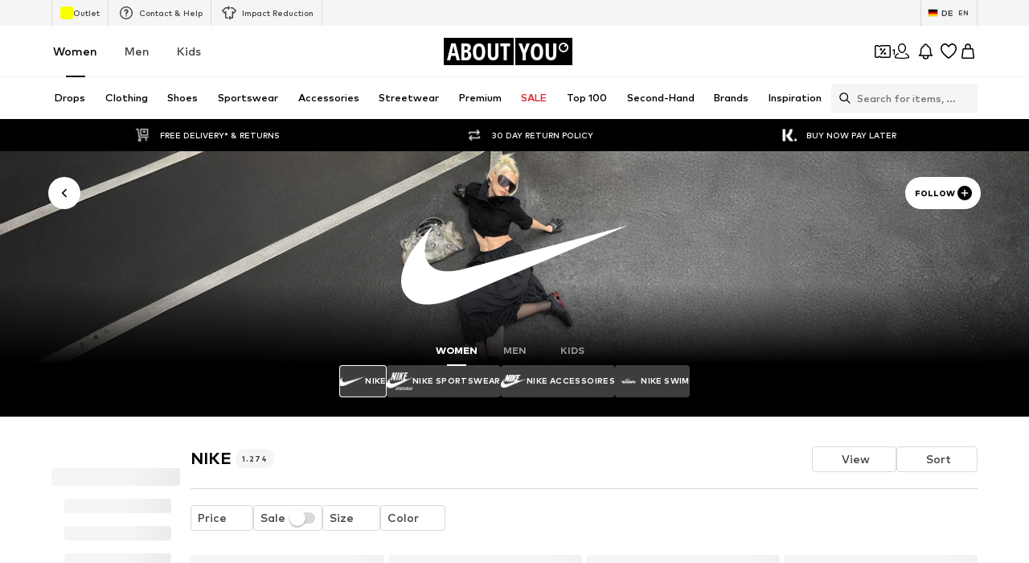

--- FILE ---
content_type: application/javascript
request_url: https://assets.aboutstatic.com/assets/WishlistPage.eager-DGcaLKCm.js
body_size: 10468
content:
const __vite__mapDeps=(i,m=__vite__mapDeps,d=(m.f||(m.f=[typeof window !== 'undefined' ? window.setClientPublicPath("assets/service.grpc-h_7xKXkh.js") : "/assets/service.grpc-h_7xKXkh.js",typeof window !== 'undefined' ? window.setClientPublicPath("assets/index-B5gYRi2g.js") : "/assets/index-B5gYRi2g.js"])))=>i.map(i=>d[i]);
import{j as t,aB as ot,_ as h,U as We,F as te,C as H,r as p,B as M,jH as rt,x as it,d4 as Re,O as E,jW as at,jX as ct,w as q,s as I,fK as Ee,I as B,bD as V,W,m as z,z as lt,G as dt,H as re,J as X,mS as ut,D as N,en as pt,ju as mt,a1 as Oe,hW as ht,gO as gt,mT as ft,aH as St,K as Ae,gV as xt,h8 as ie,Q as Y,ag as yt,M as Ct,aj as It,X as Fe,bo as Tt,jA as wt,ak as De,b as Le,b1 as Be,bx as jt,bv as Pt,mU as bt,ae as Me,iR as kt,P as vt,mV as ze,V as _t,ez as Wt,a6 as Rt,as as Et,b2 as Ot,f1 as At,aJ as Ft,mW as Dt,c5 as Lt,b3 as Bt,Y as ge,cu as Mt,eL as zt,jE as Gt,mX as Ht,hY as Ge,aU as He,gD as ae,ao as ce,bg as Vt,mY as Nt,h9 as $t,a as Ut,dD as qt,dE as Kt,dF as Yt,fc as Xt,dG as Zt,mZ as Jt,ce as fe,bO as Qt,bP as Se,m_ as es,bQ as ts,bR as le}from"./index-B5gYRi2g.js";import{S as Ve,u as ss}from"./CouponCard-7sW9J9Tm.js";import{p as ns,P as se,g as os,v as Ne,q as rs,ae as is,ad as as}from"./SizeAdvisorWidget-DsxWIAuY.js";import{G as cs,g as ls,av as ds,ag as $e,E as us,aw as Ue,K as ps,t as ms}from"./Sizes.eager-DT_H0D2R.js";import{u as hs,P as gs}from"./ProductMiniAdpWithBasketFlyout-B_cJNlWR.js";import{d as qe,f as fs,a as Ss,N as Ke,S as xe}from"./FilterSectionSorting-B-EgsmhG.js";import{G as xs,S as ys}from"./defaults-ZlgxfI3H.js";import{A as Cs}from"./Advertisement-B0NX1tzN.js";import{R as Ye}from"./useFacebookLoginHandler-BwlQVd3q.js";import{R as Xe}from"./cmsWebSDK-CbLlJsRq.js";import{a as Is}from"./bapiProduct-CM4TV-zw.js";import{T as Ts}from"./Tabs-Cpe4WCiT.js";import{e as ws,f as js}from"./BasketFlyout-CM5aMpxC.js";import{T as Ps}from"./useGetBasketPageSection-DnG5PgDz.js";import{a as bs}from"./index.esm-LVQlPY41.js";import{a as ks}from"./MissionBadge-BBEaR2C8.js";import{T as vs}from"./content_blocks-BhMoZsDN.js";import{D as _s}from"./CouponWalletLoading-D6jZ5Gll.js";import{b as Ws}from"./gender_switch_element-CiFuGDwM.js";const Rs=({title:e,onClose:s,open:n,renderInPortal:o,children:i})=>t.jsx(ot,{headerContent:t.jsx(Es,{"data-testid":"sortFlyoutHeaderTitle",children:e}),onClose:s,open:n,renderInPortal:o,bodyContent:i}),Es=h.h3.withConfig({componentId:"sc-63fc2688-0"})(["display:block;width:100%;font-weight:",";font-size:",";color:",";text-align:left;margin:0;padding:0 1rem;box-sizing:border-box;"],We.bold,te.px20,H.Black),Os=({activeOptionId:e,onSelect:s,options:n,primaryButtonLabel:o,onPrimaryButtonClick:i})=>{const[c,l]=p.useState(e),a=()=>{s(c),i()};return t.jsxs(t.Fragment,{children:[t.jsx(As,{children:n.map(({id:r,label:u})=>t.jsx(Ye,{name:"sort",label:u,value:r,checked:r===c,onChange:()=>l(r),"data-testid":`sortFlyoutOption-${r}`},r))}),t.jsx(Fs,{children:t.jsx(M,{onClick:a,"data-testid":"sortFlyoutFooterSubmit",children:o})})]})},As=h(Xe).withConfig({componentId:"sc-1a54434a-0"})(["flex-direction:column;gap:1.5rem;padding:1.5rem 2rem;"]),Fs=h.footer.withConfig({componentId:"sc-1a54434a-1"})(["height:5rem;width:100%;padding:0;border-top:1px solid ",";display:flex;align-items:center;flex-shrink:0;"],H.Grey3),ne=({itemStream:e,isDataFetched:s,isDataFetching:n})=>{const o=rt(),i=p.useRef(!1),c=()=>{if(n||i.current)return;const l=e.map(a=>{var r;return((r=a.type)==null?void 0:r.$case)==="product"?{item_id:a.type.product.product.product.id}:null}).filter(a=>a!==null);i.current=!0,o({wishlist:{items:l.map(a=>({product:{id:a.item_id}}))}})};return p.useEffect(()=>{const l=setTimeout(()=>{c()},1e3);return()=>{clearTimeout(l)}},[e,s,n]),null},Ds=e=>it()(e),Ls=()=>Ds("product_reco_page"),Bs="sort",Ze=()=>Re(Bs),Ms=e=>{const{cancel:s,submit:n,isOpen:o}=Ze(),{sortingOptions:i,onSort:c,renderInPortal:l,defaultSortingOptionId:a,onClose:r,shouldTrackImmediately:u}=e,{t:d}=E(),{sorting:m,setSorting:y}=qe(),f=()=>{r==null||r(),s()},S=b=>{c==null||c(),y(b,{shouldTrackImmediately:u,shouldScrollToTop:!0})};return t.jsx(Rs,{title:d("Sort"),open:o,onClose:f,renderInPortal:l,children:t.jsx(Os,{activeOptionId:m!=null?m:a,onSelect:S,options:i,primaryButtonLabel:d("Confirm"),onPrimaryButtonClick:n})})},zs=()=>{const{t:e}=E();return[{id:"recently_added",label:e("Recently added")},{id:"highest_reduction",label:e("Maximum reduction")},{id:"price_high",label:e("Highest price")},{id:"price_low",label:e("Lowest price")},{id:"low_stock",label:e("Low Stock")}]},ye="recently_added",Gs=e=>{const s=zs(),{open:n}=Ze(),o=at(),i=ct(),c=()=>o("sort","filter_modal"),l=()=>i("sort","filter_modal"),a=q(),{variant:r}=e,u=()=>{l(),a({eventType:"click",label:"wl_sort"})},d=()=>{c(),a({eventType:"close",label:"wl_sort"})},m=()=>{a({eventType:"submit",label:"wl_sort"})};return r==="flyout"?t.jsxs(t.Fragment,{children:[t.jsx(Vs,{onClick:()=>{u(),n()},asset:Ee.SortAlt,size:"M","data-testid":"WishlistSortingFlyoutOpener"}),t.jsx(Ms,{sortingOptions:s,renderInPortal:!0,defaultSortingOptionId:ye,onClose:d,onSort:m,shouldTrackImmediately:!0})]}):t.jsx(fs,{defaultSortingOptionId:ye,sortingOptions:s,onOpen:u,onClose:d,onSort:m})},Hs=()=>B,Vs=I(Hs())({name:"StyledIcon",class:"svg6d7v",propsAsIs:!0}),Ns=({children:e,filterVariant:s})=>{const{t:n}=E();return t.jsxs(t.Fragment,{children:[t.jsxs(Us,{children:[t.jsx(qs,{color:"Black",size:"px32",weight:"heavy","data-testid":"WishlistHeaderTitle",children:n("Wishlist")}),t.jsx($s,{children:t.jsx(Gs,{variant:s})})]}),e]})},$s=h.div.withConfig({componentId:"sc-ad60b5d6-0"})(["flex:1;display:flex;justify-content:end;",""],V(W(["margin-right:5px;"]))),Us=h.div.withConfig({componentId:"sc-ad60b5d6-1"})(["display:flex;align-items:center;margin:20px 0;&::before{content:'';","}"],V(W(["flex:1;"]))),qs=h(z).withConfig({componentId:"sc-ad60b5d6-2"})(["",""],V(W(["font-size:1.25rem;"]))),Ks=e=>{const{advertisement:s}=e;return s?t.jsx(Ys,{children:t.jsx(Cs,{advertisement:s,slim:!0,testId:"advertisementWishlist",tracking:{promotionSource:lt.BasWishlistBanner}})}):null},Ys=h.div.withConfig({componentId:"sc-628b1cb9-0"})(["position:relative;"]),Xs=()=>{const e=dt(),s=re();return X(ut,{session:e,targetGroup:s})},Zs=e=>t.jsx(N,{View:Ks,Loading:()=>null,Error:()=>null,request:Xs(),renderingPriority:e.renderingPriority});var U=function(e){return e[e.UNSPECIFIED=0]="UNSPECIFIED",e[e.HIGHEST_REDUCTION=1]="HIGHEST_REDUCTION",e[e.HIGHEST_PRICE=2]="HIGHEST_PRICE",e[e.LOWEST_PRICE=3]="LOWEST_PRICE",e[e.LOW_STOCK=4]="LOW_STOCK",e}({});const Js=e=>{switch(e){case"price_high":return U.HIGHEST_PRICE;case"price_low":return U.LOWEST_PRICE;case"highest_reduction":return U.HIGHEST_REDUCTION;case"low_stock":return U.LOW_STOCK;default:return U.UNSPECIFIED}};function Ce(e){var s;return((s=e.type)==null?void 0:s.$case)==="product"}var G=function(e){return e.all="false",e.deals="true",e}({});const de=()=>{const{parameter:e,...s}=Re("discount-tabs-state",{controlParams:[{urlSearchParam:"hasCampaignReduction",allowedValues:["false","true"]}]});return{...s,parameter:e||"false"}},Qs=({data:e,refetch:s,updateCache:n,setWishlistTokenHash:o})=>{var a;const{parameter:i}=de(),c=Is(o),l=p.useCallback(async r=>{try{if((i===G.all?e==null?void 0:e.allItemsTab:e==null?void 0:e.discountedItemsTab)&&e){if(e.allItemsTab={...e.allItemsTab,items:e==null?void 0:e.allItemsTab.items.filter(d=>!Ce(d)||r!==d.type.product.product.product.id),productCount:e.allItemsTab.productCount-1},e.discountedItemsTab){let d=!1;e.discountedItemsTab.items=e==null?void 0:e.discountedItemsTab.items.filter(m=>{const y=!Ce(m)||r!==m.type.product.product.product.id;return y||(d=!0),y}),d&&(e.discountedItemsTab.productCount=e.discountedItemsTab.productCount-1)}n({...e})}return await c.mutateAsync({productId:r})}catch{c.reset(),s()}},[c,e==null?void 0:e.allItemsTab.items.length,(a=e==null?void 0:e.discountedItemsTab)==null?void 0:a.items.length,i]);return{data:e,deleteItem:l}};function en({disabled:e}={disabled:!1}){const{request:s,setWishlistTokenHashState:n}=tn(e),{data:o,deleteItem:i}=Qs({data:s.data,refetch:s.refetch,updateCache:s.updateCache,setWishlistTokenHash:n});return{loadItems:{...s,data:o},deleteItem:i}}const tn=e=>{var P,k,R;const s=re(),{sorting:n}=qe(),o=pt(),{token:i}=mt(),c=Oe(),l=ht(),a=gt(),r=ft(),[u,d]=St.useState(r),m=a.error?null:(P=a.data)==null?void 0:P.wishlistState.token,y=a.isLoading||a.isFetching||a.isStale,f={session:c,lastSeenProductIds:[],basketProductIds:[],targetGroup:s,reductionsState:Ae(),sortOptions:Js(n),firstProductIds:l,basketToken:i,wishlistToken:m!=null?m:null,email:o!=null?o:null},S=a.data&&!y||a.error,x=X(xt,f,{disabled:!c||e||!S,refetchToken:u||void 0,transformCacheKey:g=>({...g,params:{...g.params,basketToken:void 0,wishlistToken:void 0}}),onSuccess:g=>{a.updateCache(g)}}),T=(k=x.data)==null?void 0:k.allItemsTab.items.length,j=(R=a.data)==null?void 0:R.wishlistState.items.length;return p.useEffect(()=>{if(!e){if(!u&&r){d(r);return}r===void 0||u===void 0||r!==u&&(j===void 0||T===void 0||j>T&&d(r))}},[e,T,j,r,u]),{request:x,setWishlistTokenHashState:d}},Je=p.createContext(()=>Promise.reject(new Error("Wishlist delete item handler was not found, did you miss to wrap the DeleteItemProvider?"))),sn=({children:e,deleteItem:s})=>t.jsx(Je.Provider,{value:s,children:e}),Qe=()=>p.useContext(Je),Z=({children:e,className:s})=>t.jsx("section",{className:s,children:t.jsx(nn,{uniqueKey:"wishlistItemStream",enableEnhancedTileRendering:!0,children:e})}),nn=h(xs).withConfig({componentId:"sc-1b114c44-0"})(["",""],ns),ue=({onlyPlaceholder:e,className:s})=>{const{count:n}=ie();return e?t.jsx(t.Fragment,{children:t.jsx(se,{amount:n<24?24:n,ctaVisible:!0,Comp:"li"})}):t.jsx(Z,{className:s,children:t.jsx(se,{amount:n<24?24:n,ctaVisible:!0,Comp:"li"})})},Ie=({tabs:e})=>{const s=q(),{open:n,parameter:o}=de(),i=c=>{s({eventType:"click",label:c===G.all?"all_items":"deal_items"}),n({replaceHistory:!0,parameter:c})};return t.jsx(on,{onTabClick:i,dataTestId:"DiscountTabs",selectedTabValue:o,tabs:e,highlightColorOnActive:!0})},on=h(Ts).withConfig({componentId:"sc-65caa858-0"})(["margin-bottom:-5px;padding-inline:1rem;"]),rn=({tile:e,streamPosition:s,trackingData:n,children:o})=>{var c;const i=(c=e==null?void 0:e.product)==null?void 0:c.id;return t.jsx(an,{Comp:"li",productTile:e,streamPosition:s,trackingKey:i,trackingData:n,threshold:.2,triggerOnce:!0,"data-testid":`productTileTracker-${i}`,children:o})},an=h(Ps).withConfig({componentId:"sc-f30f2bc8-0"})(["list-style:none;"]),cn=({productId:e,onClickRemoveItem:s,onClickRemoveItemSuccess:n,onClickRemoveItemError:o,onShowConfirm:i,iconType:c="close"})=>{const{t:l}=E(),a=Qe(),r=async()=>{if(i){i();return}s(),await a(e)?n():o()};return t.jsx(un,{"data-testid":"DeleteWishlistItemButton",onClick:u=>{u.stopPropagation(),u.preventDefault(),r()},"aria-label":l("Remove from the wishlist"),children:c==="close"?t.jsx(Te,{size:"S",asset:Y.Close,fill:H.Grey1}):t.jsx(Te,{size:"M",asset:Y.Trash,fill:H.Grey1})})},ln=()=>B,Te=I(ln())({name:"AnimatedIcon",class:"a3km1lg",propsAsIs:!0}),dn=()=>yt,un=I(dn())({name:"DeleteWisthlistItemButton",class:"d1j3ee4f",propsAsIs:!0});function we(e){e==null||e.stopPropagation(),e==null||e.preventDefault()}const pn=({isOpen:e,onClose:s,onClickConfirm:n,isLoading:o,onClickRemoveItemError:i,onClickRemoveItemSuccess:c,productId:l})=>{const{t:a}=E(),r=Qe(),u=async()=>{n(),await r(l)?c():i()};return t.jsx(Ct,{renderInPortal:!0,bodyContent:t.jsx(z,{size:"px16",textAlignment:"center",children:a("Do you really want to remove this product from your wishlist?")}),footerContent:t.jsxs(t.Fragment,{children:[t.jsx(It,{label:a("Cancel"),onClick:d=>{we(d),s()}}),t.jsx(M,{"data-testid":"WishlistConfirmDeletionButton",isLoading:o,onClick:d=>{we(d),u()},children:a("Remove")})]}),onClose:s,open:e})},pe=({tile:e,streamPosition:s,trackingData:n,shallowRenderingState:o,gridColumns:i,importance:c,itemsPreferences:l,onClick:a,showConfirmOnDeleteItem:r,smallAddToBasketCtaText:u,onClickAddToBasket:d,onSoldoutCtaClick:m,onSimilarProductsClick:y,interactiveHoverMode:f,onColorHover:S,onColorLeave:b,productTileGalleryMode:x,soldOutColorProductId:T,enableImageGalleryAnimation:j,openInNewTab:P})=>{const k=cs({product:e.product,streamPosition:s,brand:e.brand}),R=Fe(),[g,_]=p.useState(!1),[v,A]=p.useState(!1),L=()=>_(!0),O=()=>{k("removed-from-wishlist")},$=()=>{_(!1),A(!1),R({content:F("Oops! Something went wrong!"),type:"ERROR","data-testid":"RemoveFromWishlistButtonToast"})},{t:F}=E(),{ref:J}=Tt({label:"WL_similar_products"}),K=f?hn:je;return t.jsx(t.Fragment,{children:t.jsx(rn,{tile:e,streamPosition:s,trackingData:n,children:t.jsx(ls,{shallowRenderingState:o,id:`productTile-${e.product.id}`,renderer:({ref:w,isInViewOnRemount:D})=>t.jsxs(t.Fragment,{children:[t.jsx(ds,{enableImageGalleryAnimation:j,gridColumns:i,productTile:e,importance:D?"high":c,itemsPreferences:l,onClick:a,showColorVariantsSoldOut:!f,showLowestPriorPriceHint:!0,addCtaVisibility:f?"hover":"always",interactiveHoverMode:f,productTileGalleryMode:x,soldOutColorProductId:T,selectedCoupon:e.couponPromotionId,onColorHover:S,onColorLeave:b,openInNewTab:P,onColorClick:C=>{d({productId:C,brandName:e.brand.name})},cta:t.jsx(je,{children:t.jsx(mn,{"data-testid":"ProductTileAddToBasketButton","aria-label":F("Add to basket"),onClick:C=>{C.stopPropagation(),C.preventDefault(),d({productId:e.product.id,brandName:e.brand.name,product:e.product,couponPromotionId:e.couponPromotionId})},children:F(u?"Add":"Add to basket")})}),soldoutCta:t.jsxs(K,{children:[t.jsx(Pe,{"data-testid":"soldOutRemindMeButton",variant:"secondary",size:"full-width",onClick:C=>{C.stopPropagation(),C.preventDefault(),m(e.product.id)},children:F("Remind me")}),t.jsx("div",{ref:J,children:t.jsx(Pe,{"data-testid":"similarProductsButtonSoldOut",variant:"secondary",size:"full-width",onClick:C=>{C.stopPropagation(),C.preventDefault(),y(e.product)},children:F("Similar Products")})})]}),tileRef:w,floatingHeaderElements:t.jsx(t.Fragment,{children:t.jsx(gn,{$alignEnd:!1,children:t.jsx(cn,{iconType:"trash",productId:e.product.id,onClickRemoveItem:L,onClickRemoveItemSuccess:O,onClickRemoveItemError:$,onShowConfirm:r?()=>A(!0):void 0})})})}),g&&!r&&t.jsx(fn,{"data-testid":"WishlistTileFullSizeSpinner",visible:!0,children:t.jsx(wt,{})}),t.jsx(pn,{isOpen:v,onClose:()=>A(!1),onClickConfirm:L,onClickRemoveItemSuccess:O,onClickRemoveItemError:$,isLoading:g,productId:e.product.id})]})})})})},mn=h(M).withConfig({componentId:"sc-69bfcae7-0"})(["white-space:nowrap;"]),je=h.div.withConfig({componentId:"sc-69bfcae7-1"})(["display:flex;margin-top:17px;gap:12px;flex-flow:column;",""],V(W(["margin-inline:4px;"]))),hn=h.div.withConfig({componentId:"sc-69bfcae7-2"})(["display:flex;gap:12px;flex-flow:column;position:absolute;bottom:136%;left:20px;right:20px;"]),Pe=h(M).withConfig({componentId:"sc-69bfcae7-3"})(["white-space:nowrap;padding:8px 40px;"]),gn=h.div.withConfig({componentId:"sc-69bfcae7-4"})(["z-index:",";flex:1;display:flex;justify-content:",";align-items:center;flex-direction:row-reverse;"],De.PRODUCT_TILE_CTA,e=>e.$alignEnd?"end":"space-between"),fn=h.div.withConfig({componentId:"sc-69bfcae7-5"})(["position:absolute;top:0;left:0;width:100%;height:100%;background:none;pointer-events:none;display:flex;justify-content:center;z-index:-1;opacity:0;transition:opacity 300ms ease;",";"],({visible:e})=>e&&W(["opacity:1;background:rgba(255,255,255,0.5);pointer-events:auto;z-index:1;"])),et=({tile:e,itemsPreferences:s,...n})=>{const{isActive:o}=Le("ab_adp_new_tab"),{device:i}=Be(),{onHover:c,tile:l,resetTile:a,loaded:r,onImageLoad:u,soldOut:d}=ws(e),{sendTrackingData:m}=os();return t.jsxs(t.Fragment,{children:[t.jsx(pe,{tile:r&&l?l:e,...n,onColorHover:c,onColorLeave:a,productTileGalleryMode:l&&l.product.id!==e.product.id?void 0:n.productTileGalleryMode,itemsPreferences:s,soldOutColorProductId:d,openInNewTab:o&&i==="desktop",onClick:y=>{n.onClick&&n.onClick(y),i==="desktop"&&o&&m(n.trackingData,e.product.id)}}),l&&!r&&t.jsx(js,{onImageLoad:u,tile:l,itemsPreferences:s,"data-testid":"WishlistInteractiveProductTile-preload-image"})]})},oe=({isDiscountedItemsTabEmpty:e})=>{const{t:s}=E(),{isAuthenticated:n}=jt(),o=q(),{showUserAuthenticationPrompt:i}=Pt(),c=bt(),l=Me(),a=kt({small:Sn},xn);return t.jsx(vt,{title:t.jsx(yn,{as:"h1",children:s(e?"You have no items from this deal in your wishlist":"Your wishlist is empty")}),subtitle:e?"":s("Click on the heart to add an item to your wishlist or log into your account."),cta:t.jsxs(t.Fragment,{children:[!n&&!e&&t.jsx(M,{variant:"secondary","data-testid":"WishlistLoginButton",onClick:()=>{o({eventType:"click",label:"wishlist_login"}),i({context:"wishlist-page-empty",needsCheckoutSession:!1})},children:s("Login")}),e&&t.jsx(M,{variant:"secondary","data-testid":"WishlistDiscoverNowButton",onClick:async()=>{const r=await c();r.discount&&r.discount.linkTarget&&l.push(r.discount.linkTarget.url)},children:s("Discover now")})]}),"data-testid":"WishlistEmpty",asset:t.jsx(a,{})})},Sn=h(B).attrs(()=>({asset:ze.EmptyCompact})).withConfig({componentId:"sc-9878c79-0"})(["width:150px;height:200px;"]),xn=h(B).attrs(()=>({asset:ze.Empty})).withConfig({componentId:"sc-9878c79-1"})(["width:343px;height:224px;"]),yn=h(z).withConfig({componentId:"sc-9878c79-2"})(["font-weight:",";font-size:",";",""],We.bold,te.px20,_t(W(["font-size:",";"],te.px24))),tt=()=>{var T,j,P;const{device:e}=Be(),{t:s}=E(),n=Wt(),{targetGroup:o}=Rt(),i=q(),c=Et(),l=Fe(),a=Ot(),r=At(),u=Ft(Dt),{register:d,handleSubmit:m,getValues:y,formState:{errors:f,isSubmitting:S}}=bs({defaultValues:{email:(j=(T=n.data)==null?void 0:T.userData)==null?void 0:j.email,gender:o===Lt.MALE?"male":"female"},mode:"onSubmit"}),b=async({email:k,gender:R})=>{try{if(!c)return;await u({email:k,gender:R==="male"?ge.MALE:ge.FEMALE,session:c}),i({eventType:"submit",name:"newsletter"}),l({content:t.jsx(Ln,{children:t.jsx(Mn,{size:"px12",weight:"mediumHeavy",dangerouslySetInnerHTML:{__html:s("<strong>Just one step left:</strong> To complete the process please click the link in the email")}})}),type:"SUCCESS","data-testid":"subscribeToNewsletterSuccessMessage"})}catch{l({content:s("Sorry, something went wrong! Please try again later."),type:"ERROR"})}},x=e==="desktop"?"SS":"XS";return t.jsxs(Cn,{children:[t.jsxs(In,{children:[t.jsx(wn,{color:"White",textAlignment:"left",children:s("Stay updated with:")}),t.jsxs(jn,{children:[t.jsxs("div",{children:[t.jsx(B,{asset:Y.Bell,size:x,fill:"White"}),t.jsx(Q,{color:"White",children:s("Price Drops")})]}),t.jsxs("div",{children:[t.jsx(B,{asset:Y.Coupon,size:x,fill:"White"}),t.jsx(Q,{color:"White",children:s("Coupons")})]}),t.jsxs("div",{children:[t.jsx(B,{asset:Ee.Shirt,size:x,fill:"White"}),t.jsx(Q,{color:"White",children:s("Low stock alerts")})]})]}),t.jsx(ks,{missionType:"newsletterMission"})]}),t.jsxs(bn,{autoComplete:"on",onSubmit:m(b),method:"POST","aria-label":s("Newsletter subscription form"),children:[t.jsx(vn,{type:"email",autoComplete:"email",value:y("email"),errorMessage:(P=f.email)==null?void 0:P.message,label:s("Your email address"),...d("email",{required:s("Please enter your email address"),pattern:{value:Bt,message:s("This is not a valid email address")}}),activeStyle:{backgroundColor:H.White,borderColor:H.Black}}),t.jsxs(_n,{children:[t.jsx(Rn,{children:s("Receive exclusive offers")}),t.jsxs(An,{children:[t.jsx(be,{label:s("For women"),...d("gender"),value:"female",id:"newsletter-gender-female"}),t.jsx(be,{label:s("For men"),...d("gender"),value:"male",id:"newsletter-gender-male"})]})]}),t.jsx(Dn,{text:s("I would like to receive the ABOUT YOU newsletter on trends and offers (see {privacyPolicy}) by email. The consent can be withdrawn at any time via a newsletter email or customer service ({helpCenter}).",{privacyPolicy:`<a rel="noopener noreferrer" target="_blank" href="${a}#section3.3.2.">${s("Privacy Policy")}</a>`,helpCenter:`<a rel="noopener noreferrer" target="_blank" href="${r}">${s("Contact us | ABOUT YOU Help Center")}</a>`})}),t.jsx(M,{variant:"secondary",isLoading:S,children:s("Sign up for newsletter")})]})]})},Cn=I("div")({name:"Wrapper",class:"wzlj27p",propsAsIs:!1}),In=I("div")({name:"Info",class:"i1oux9sq",propsAsIs:!1}),Tn=()=>z,wn=I(Tn())({name:"Title",class:"txxqkak",propsAsIs:!0}),jn=I("div")({name:"Chips",class:"cawfjlh",propsAsIs:!1}),Pn=()=>z,Q=I(Pn())({name:"ChipText",class:"caozyv7",propsAsIs:!0}),bn=I("form")({name:"Form",class:"fivabtl",propsAsIs:!1}),kn=()=>vs,vn=I(kn())({name:"EmailInput",class:"e1aoyuc8",propsAsIs:!0}),_n=I("div")({name:"GenderContainer",class:"g1fc5bzj",propsAsIs:!1}),Wn=()=>z,Rn=I(Wn())({name:"GenderLabel",class:"gfvpwfr",propsAsIs:!0}),En=()=>Ye,be=I(En())({name:"GenderRadioButton",class:"g6y5aus",propsAsIs:!0}),On=()=>Xe,An=I(On())({name:"GenderRadioGroup",class:"gqpfwa0",propsAsIs:!0}),Fn=()=>_s,Dn=I(Fn())({name:"StyledDisclaimer",class:"s13p972m",propsAsIs:!0}),Ln=I("span")({name:"SuccessMessageWrapper",class:"s137rlpy",propsAsIs:!1}),Bn=()=>z,Mn=I(Bn())({name:"SuccessText",class:"soq0t5x",propsAsIs:!0}),zn=p.memo(pe),Gn=p.memo(et),Hn="WISHLIST_CURRENTPAGE_STATE_KEY",Vn=e=>{const[s,n]=He(1,{uniqueKey:Hn}),o=s*32;return{items:e.slice(0,o-1),setCurrentPage:n,currentPage:s}},Nn=({allItemsTab:e,discountedItemsTab:s,showConfirmOnDeleteItem:n,onClickAddToBasket:o,onClickSoldoutCta:i,shallowRenderingState:c,gridColumns:l,smallAddToBasketCtaText:a,onSimilarProductsClick:r,discountTotalSavings:u,interactiveHoverMode:d,productTileGalleryMode:m,isDataFetched:y,isDataFetching:f,enableImageGalleryAnimation:S})=>{var K;const{parameter:b}=de(),x=Mt(),T=zt(),{t:j}=E(),P=b===G.deals&&(s!=null&&s.items)&&((K=x.data)!=null&&K.discount)?s.items:e.items,{items:k,setCurrentPage:R,currentPage:g}=Vn(P),{set:_}=Gt(),[v]=$e(),A=d?Gn:zn,L=p.useMemo(()=>[{label:e.label,value:G.all,count:e.productCount},{label:(s==null?void 0:s.label)||j("Deal items"),value:G.deals,count:(s==null?void 0:s.productCount)||0,backgroundColour:T}],[e.items,s==null?void 0:s.items]);p.useEffect(()=>{_(u)},[u]);const O=p.useMemo(()=>{var C,me;const w=k.find(nt=>{var he;return((he=nt.type)==null?void 0:he.$case)==="product"}),D=Ne(v);if(w&&((C=w.type)==null?void 0:C.$case)==="product"&&D)return{...(me=w.type)==null?void 0:me.product.itemPreferences,preferredProductImageType:D}},[v,k]),$=x.data&&Ht(x.data.discount),F=()=>{const w=k.findIndex(D=>{var C;return((C=D.type)==null?void 0:C.$case)==="product"});return w===-1?0:w},J=p.useMemo(()=>F(),[k]);return!(s!=null&&s.items.length)&&b===G.deals?t.jsxs(t.Fragment,{children:[t.jsx(ne,{itemStream:P,isDataFetching:f,isDataFetched:y}),$&&t.jsx(Ie,{tabs:L}),t.jsx(oe,{isDiscountedItemsTabEmpty:!0})]}):t.jsxs(t.Fragment,{children:[t.jsx(ne,{itemStream:P,isDataFetching:f,isDataFetched:y}),$&&t.jsx(Ie,{tabs:L}),t.jsxs(Z,{children:[P.map((w,D)=>{var C;switch((C=w.type)==null?void 0:C.$case){case"product":return t.jsx(A,{smallAddToBasketCtaText:a,streamPosition:w.streamPosition,tile:w.type.product.product,showConfirmOnDeleteItem:n,onClickAddToBasket:o,onSoldoutCtaClick:i,shallowRenderingState:c,gridColumns:l,itemsPreferences:O!=null?O:w.type.product.itemPreferences,onSimilarProductsClick:r,interactiveHoverMode:d,productTileGalleryMode:m,enableImageGalleryAnimation:D===J&&S},w.type.product.itemKey);case"emptyWishlist":return t.jsxs(t.Fragment,{children:[f&&t.jsx(ue,{onlyPlaceholder:!0}),!f&&t.jsx(ke,{withLargeVerticalPadding:!0,children:t.jsx(oe,{})},w.streamPosition)]});case"newsletterBanner":return t.jsx(ke,{children:t.jsx(tt,{})});default:return null}}),t.jsx(Ge,{currentPage:g,setCurrentPage:R,loadMoreComponentDisplayConfig:Un,Wrapper:$n})]})]})},$n=h.li.withConfig({componentId:"sc-f6f6f203-0"})([""]),Un={tilesBeforeFirstDisplay:1e4,tilesBeforeConsecutivelyDisplay:1e4},ke=h.li.withConfig({componentId:"sc-f6f6f203-1"})(["margin:"," 0px;",";grid-column:span 2;@media ","{grid-column:span 3;}@media ","{grid-column:span 4;",";}",""],({padded:e})=>e&&"20px",({withLargeVerticalPadding:e})=>e&&W(["margin:50px 0px;"]),ae,ce,({withLargeVerticalPadding:e})=>e&&W(["margin:100px 0px;"]),V(W(["text-align:center;"]))),qn=p.memo(pe),Kn=p.memo(et),Yn="WISHLIST_CURRENTPAGE_STATE_KEY",Xn=e=>{const[s,n]=He(1,{uniqueKey:Yn}),o=s*32;return{items:e.slice(0,o-1),setCurrentPage:n,currentPage:s}},Zn=({allItemsTab:e,showConfirmOnDeleteItem:s,onClickAddToBasket:n,onClickSoldoutCta:o,shallowRenderingState:i,gridColumns:c,smallAddToBasketCtaText:l,onSimilarProductsClick:a,interactiveHoverMode:r,productTileGalleryMode:u,isDataFetched:d,isDataFetching:m,enableImageGalleryAnimation:y})=>{const f=e.items,{items:S,setCurrentPage:b,currentPage:x}=Xn(f),[T]=$e(),j=p.useMemo(()=>{var v,A;const g=S.find(L=>{var O;return((O=L.type)==null?void 0:O.$case)==="product"}),_=Ne(T);if(g&&((v=g.type)==null?void 0:v.$case)==="product"&&_)return{...(A=g.type)==null?void 0:A.product.itemPreferences,preferredProductImageType:_}},[T,S]),P=r?Kn:qn,k=()=>{const g=S.findIndex(_=>{var v;return((v=_.type)==null?void 0:v.$case)==="product"});return g===-1?0:g},R=p.useMemo(()=>k(),[S]);return t.jsxs(p.Fragment,{children:[t.jsx(ne,{itemStream:f,isDataFetching:m,isDataFetched:d}),t.jsxs(Z,{children:[S.map((g,_)=>{var v;switch((v=g.type)==null?void 0:v.$case){case"product":return t.jsx(P,{smallAddToBasketCtaText:l,streamPosition:g.streamPosition,tile:g.type.product.product,showConfirmOnDeleteItem:s,onClickAddToBasket:n,onSoldoutCtaClick:o,shallowRenderingState:i,gridColumns:c,itemsPreferences:j!=null?j:g.type.product.itemPreferences,onSimilarProductsClick:a,interactiveHoverMode:r,productTileGalleryMode:u,enableImageGalleryAnimation:_===R&&y},g.type.product.itemKey);case"emptyWishlist":return t.jsxs(p.Fragment,{children:[m&&t.jsx(ue,{onlyPlaceholder:!0}),!m&&t.jsx(eo,{withLargeVerticalPadding:!0,children:t.jsx(oe,{})},g.streamPosition)]});case"newsletterBanner":return t.jsx(ys,{position:_,Comp:"li",children:t.jsx(tt,{})});default:return null}}),t.jsx(Ge,{currentPage:x,setCurrentPage:b,loadMoreComponentDisplayConfig:Qn,Wrapper:Jn})]})]})},Jn=h.li.withConfig({componentId:"sc-737cee2f-0"})([""]),Qn={tilesBeforeFirstDisplay:1e4,tilesBeforeConsecutivelyDisplay:1e4},eo=h.li.withConfig({componentId:"sc-737cee2f-1"})(["margin:"," 0px;",";grid-column:span 2;@media ","{grid-column:span 3;}@media ","{grid-column:span 4;",";}",""],({padded:e})=>e&&"20px",({withLargeVerticalPadding:e})=>e&&W(["margin:50px 0px;"]),ae,ce,({withLargeVerticalPadding:e})=>e&&W(["margin:100px 0px;"]),V(W(["text-align:center;"]))),to=p.memo(Zn),so=p.memo(Nn),no=({showConfirmOnDeleteItem:e,onClickAddToBasket:s,onClickSoldoutCta:n,gridColumns:o,smallAddToBasketCtaText:i=!1,onSimilarProductsClick:c,enableWishlistTabs:l,interactiveHoverMode:a,productTileGalleryMode:r,enableImageGalleryAnimation:u,renderingPriority:d})=>(us(),t.jsx(io,{gridColumns:o,onClickAddToBasket:s,onClickSoldoutCta:n,showConfirmOnDeleteItem:e,smallAddToBasketCtaText:i,onSimilarProductsClick:c,enableWishlistTabs:l,interactiveHoverMode:a,productTileGalleryMode:r,enableImageGalleryAnimation:u,renderingPriority:d})),oo=p.memo(no),ro="wishlist_product_stream_last_visible_items",io=e=>{const{t:s}=E(),n=rs({uniqueKey:ro});return t.jsx(ao,{errorHeadline:s("Oops! Something went wrong!"),props:e,shallowRenderingState:n})},ao=({props:e,shallowRenderingState:s,errorHeadline:n})=>{const{loadItems:o,deleteItem:i}=en();return t.jsx(sn,{deleteItem:i,children:t.jsx(N,{request:o,Loading:ue,Error:()=>t.jsx(co,{children:t.jsx(Vt,{headline:n})}),View:e.enableWishlistTabs?so:to,viewProps:{...e,shallowRenderingState:s,isDataFetching:o.isFetching,isDataFetched:o.isFetched},renderingPriority:e.renderingPriority})})},co=h.div.withConfig({componentId:"sc-47b31c52-0"})(["grid-column:span 2;@media ","{grid-column:span 3;}@media ","{grid-column:span 4;}"],ae,ce),lo=({className:e})=>{const{count:s}=ie();return t.jsx(Z,{className:e,children:t.jsx(se,{amount:s<24?24:s,ctaVisible:!0,Comp:"li"})})},uo=()=>{const e=re(),s=Oe();return X(Nt,{session:s,targetGroup:e,reductionsState:Ae()},{disabled:!s})},po=e=>t.jsx(N,{request:uo(),Error:()=>null,Loading:Ke,View:Ss,viewProps:{...e,trackOriginKey:"category_tree_side",testId:"wishlistNavigationTree",excludeUrlParams:[$t,"sort"]}}),st=()=>Ut(()=>import("./service.grpc-h_7xKXkh.js"),__vite__mapDeps([0,1]),import.meta.url).then(e=>e.WishlistMetaService_GetPageMetaData);st.method="aysa_api.services.wishlist.v1.page.meta.WishlistMetaService/GetPageMetaData";const ve=()=>t.jsx(N,{request:mo(),Error:()=>null,View:ho});function mo(){return X(st,{})}const ho=({meta:e})=>{if(!qt(e))return null;const s=e.type.seoData,[n,o]=Kt(Yt(s.elements));return t.jsxs(p.Fragment,{children:[t.jsx(Xt,{pageTitle:s.title}),t.jsx(Zt,{meta:n,link:o,children:t.jsx("title",{"data-testid":"MetaTitle",children:s.title})})]})},go=({product:e,sizeSelection:s})=>{const n=s==null?void 0:s.type,{toggleSoldOutSizeId:o,sizeReminderSizeIds:i,resetSizeReminderSelection:c}=ps((n==null?void 0:n.$case)==="oneSize"&&n.oneSize.size?[n.oneSize.size.sizeId]:[]);return t.jsx(is,{renderInPortal:!1,sizeSelection:s,selectedSizeIds:i,onSizeSelect:o,product:e,sizeReminderSizeIds:i,resetSizeSelection:c})},fo=e=>e.setIsOpenSizeReminder?t.jsx(xo,{...e}):t.jsx(So,{...e}),So=e=>t.jsx(N,{request:Ue({productId:e.productId,enableSizeFinder:!0,isRequestDisabled:!e.productId}),View:go,Error:null,Loading:()=>null,viewProps:e}),xo=e=>{const s=Ue({productId:e.productId,enableSizeFinder:!0,isRequestDisabled:!e.productId});return t.jsx(N,{request:s,View:Ws,Error:null,Loading:()=>null,viewProps:{...e,isOpenSizeReminder:!!e.isOpenSizeReminder,setIsOpenSizeReminder:e.setIsOpenSizeReminder,sizeSelectionStateManagerKey:Ve.NO_SIZE_SELECTED_SELECTION}})},yo=e=>{var o;const[s=""]=((o=e.path)!=null?o:"").split("?"),{pathname:n}=ms({pathname:s});return n+"/similar"},_e={split:"30:70",splitMedium:"20:80",splitLarge:"15:85"},Co=()=>{const e=p.useRef(null),s=p.useRef(null),n=Me(),o=Jt(),i=q(),c=Ls(),{open:l}=ss(),{open:a,parameter:r}=as();p.useEffect(()=>{o()},[o]);const u=p.useCallback(({productId:x,couponPromotionId:T})=>{i({eventType:"click",label:"WL_A2B"}),l({productId:x,couponPromotionId:T})},[]),d=p.useCallback(x=>{a({parameter:`${x}`})},[]),m=p.useCallback(x=>{i({eventType:"click",label:"WL_similar_products"}),c(),n.push(yo(x))},[]),{count:y}=ie(),f=y===0,{isActive:S}=Le("desk_interactive_tile_wishlist",{abTest:!0}),{isAutoAddToWishlistLoading:b}=hs();return b?t.jsx(fe,{children:t.jsxs(ee,{children:[t.jsx(ve,{}),t.jsx(xe,{..._e,contentStart:!f&&t.jsx(To,{}),contentEnd:t.jsx(ee,{"data-increase-padding":S,children:t.jsx(lo,{})})})]})}):t.jsxs(fe,{children:[t.jsx(ve,{}),t.jsx(Qt,{defaultOffsetTop:Se,anchorRef:s,as:xe,..._e,disableSplit:f,refStart:e,contentStart:!f&&t.jsx(ts,{overflowScroll:"flow",experimentalNative:!0,container:e,style:{zIndex:De.CATEGORY_TREE},defaultOffsetTop:Se,children:t.jsx(Io,{excludeUrlParams:["sort"]})}),contentEnd:t.jsxs(ee,{"data-increase-padding":S,children:[t.jsxs(es,{children:[t.jsx(Zs,{renderingPriority:1}),!f&&t.jsx(Ns,{filterVariant:"dropdown"}),t.jsx(oo,{onClickAddToBasket:u,onClickSoldoutCta:d,onSimilarProductsClick:m,interactiveHoverMode:S,productTileGalleryMode:S?"hover":void 0,renderingPriority:2})]}),t.jsx(gs,{sizeSelectionStateManagerKey:Ve.MAIN_SIZE_SELECTION})]})}),t.jsx(fo,{productId:Number(r!=null?r:"")})]})},ee=h.section.withConfig({componentId:"sc-a75f3573-0"})(["padding-top:","px;&[data-increase-padding='true']{padding-bottom:1rem;}"],le),Io=h(po).withConfig({componentId:"sc-a75f3573-1"})(["padding-top:","px;word-break:break-word;"],le),To=h(Ke).withConfig({componentId:"sc-a75f3573-2"})(["padding-top:","px;word-break:break-word;"],le),Ho=Object.freeze(Object.defineProperty({__proto__:null,WishlistPageEager:Co},Symbol.toStringTag,{value:"Module"}));export{Ns as W,Ls as a,Zs as b,oo as c,lo as d,po as e,ve as f,fo as g,yo as h,Ho as i,en as u};
//# sourceMappingURL=WishlistPage.eager-DGcaLKCm.js.map
